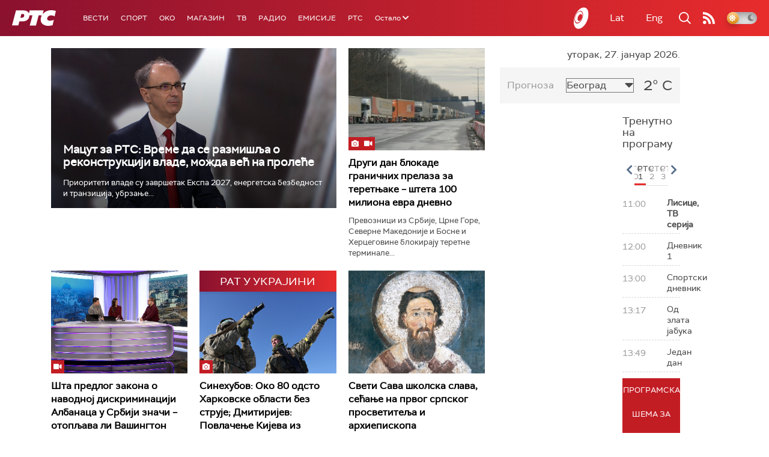

--- FILE ---
content_type: text/html;charset=UTF-8
request_url: https://www.rts.rs/ajax/epsilonScheme.jsp?itemId=&name=rts-drama
body_size: 468
content:






<div id="programList">
    
        <div class="programRow">
            <div class="time ColorOstalo">
                <span>09:38</span>
            </div>
            <div class="name current">
                
                
                    <span style="">Мирис кише на балкану, 11-14 (R)</span>
                
            </div>
        </div>
    
        <div class="programRow">
            <div class="time ColorOstalo">
                <span>10:29</span>
            </div>
            <div class="name ">
                
                
                    <span style="">ТВ театар – бергманова соната (R)</span>
                
            </div>
        </div>
    
        <div class="programRow">
            <div class="time ColorOstalo">
                <span>12:00</span>
            </div>
            <div class="name ">
                
                
                    <span style="">Војна академија, 22. еп. (R)</span>
                
            </div>
        </div>
    
        <div class="programRow">
            <div class="time ColorOstalo">
                <span>12:51</span>
            </div>
            <div class="name ">
                
                
                    <span style="">Полицајац са Петловог брда, 11-12 (R)</span>
                
            </div>
        </div>
    
        <div class="programRow">
            <div class="time ColorOstalo">
                <span>13:46</span>
            </div>
            <div class="name ">
                
                
                    <span style="">Бележница професора Мишковића, 1-12 (R)</span>
                
            </div>
        </div>
    
</div>

<div class="programListFull">
    <a href="/tv/rts-drama/broadcast.html"> 
        Програмска шема за данас
    </a>
</div>

--- FILE ---
content_type: text/html; charset=utf-8
request_url: https://www.google.com/recaptcha/api2/aframe
body_size: 266
content:
<!DOCTYPE HTML><html><head><meta http-equiv="content-type" content="text/html; charset=UTF-8"></head><body><script nonce="e0mZ3Mot3h2_V-1lsN0PvQ">/** Anti-fraud and anti-abuse applications only. See google.com/recaptcha */ try{var clients={'sodar':'https://pagead2.googlesyndication.com/pagead/sodar?'};window.addEventListener("message",function(a){try{if(a.source===window.parent){var b=JSON.parse(a.data);var c=clients[b['id']];if(c){var d=document.createElement('img');d.src=c+b['params']+'&rc='+(localStorage.getItem("rc::a")?sessionStorage.getItem("rc::b"):"");window.document.body.appendChild(d);sessionStorage.setItem("rc::e",parseInt(sessionStorage.getItem("rc::e")||0)+1);localStorage.setItem("rc::h",'1769505857518');}}}catch(b){}});window.parent.postMessage("_grecaptcha_ready", "*");}catch(b){}</script></body></html>